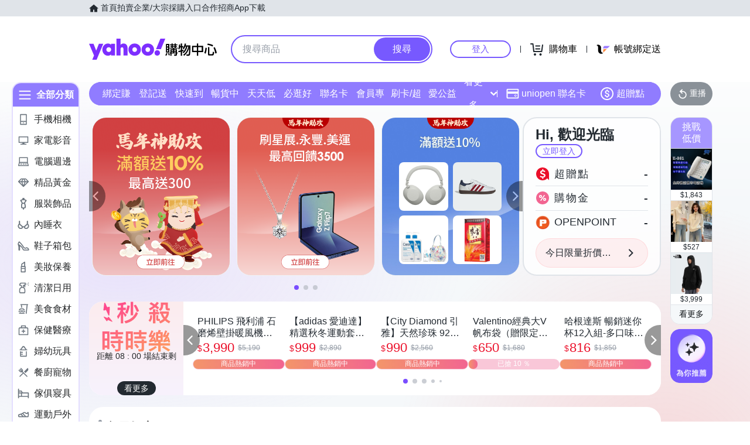

--- FILE ---
content_type: application/javascript; charset=utf-8
request_url: https://bw.scupio.com/ssp/initid.aspx?mode=L&cb=0.031187330020971293&mid=0
body_size: 247
content:
cb({'id':'CCL20260121100609880018'});